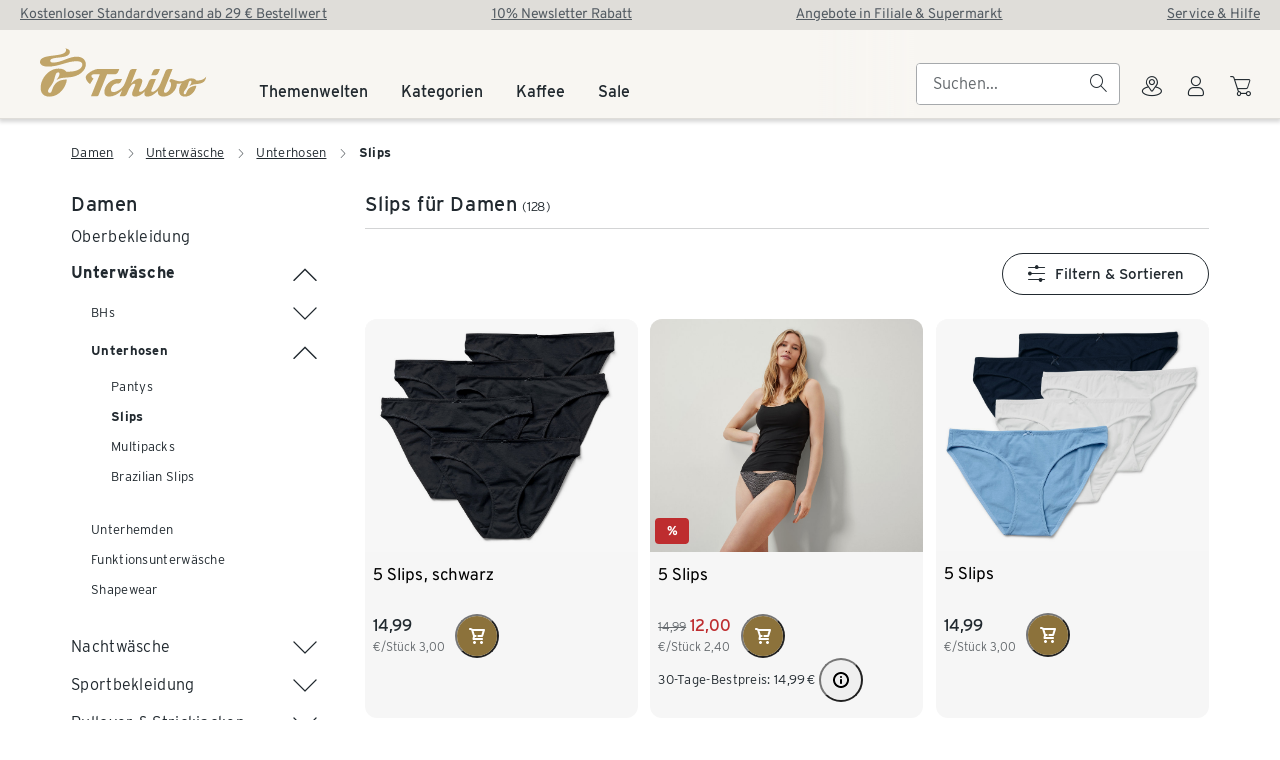

--- FILE ---
content_type: image/svg+xml
request_url: https://www.tchibo.de/static/icons/bell-16.svg
body_size: 316
content:
<svg xmlns="http://www.w3.org/2000/svg">
  <symbol id="svg" viewBox="0 0 16 16" fill="none">
    <path fill-rule="evenodd" clip-rule="evenodd" d="M8 0C4.6863 0 2 2.68629 2 6V7.76393L0.105578 11.5528C-0.0494166 11.8628 -0.0328525 12.2309 0.149354 12.5257C0.331561 12.8205 0.653427 13 1 13H5C5 14.6569 6.34315 16 8 16C9.65686 16 11 14.6569 11 13H15C15.3466 13 15.6684 12.8205 15.8507 12.5257C16.0329 12.2309 16.0494 11.8628 15.8944 11.5528L14 7.76393V6C14 2.68629 11.3137 0 8 0ZM4 6C4 3.79086 5.79087 2 8 2C10.2091 2 12 3.79086 12 6V8C12 8.15524 12.0361 8.30836 12.1056 8.44721L13.382 11H2.61804L3.89443 8.44721C3.96386 8.30836 4 8.15524 4 8V6ZM9 13H7C7 13.5523 7.44772 14 8 14C8.55229 14 9 13.5523 9 13Z" fill="currentColor"/>
  </symbol>
  <use href="#svg"/>
</svg>